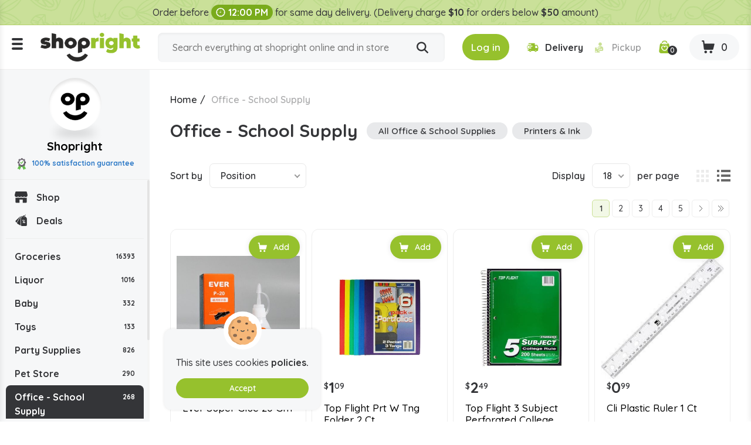

--- FILE ---
content_type: text/html; charset=utf-8
request_url: https://www.shopright.ky/office-school-supply?order=product.name.asc&q=Brand-Bic-Pentel
body_size: 11069
content:
<!DOCTYPE html><html lang="en" dir="ltr" class="html-category-page html-login-page html-registration-page"><head><title>Buy Office and School Products Online in the Cayman Islands | Shopright</title><meta charset="UTF-8"><meta name="description" content="Buy Office and School Products at the lowest prices. Order your favourite Office and School Products from Shopright, the best online supermarket in the Cayman Islands."><meta property="og:description" content="Buy Office and School Products Online in the Cayman Islands | Shopright"><meta name="keywords" content=""><link rel="preconnect" href="https://fonts.googleapis.com"><link rel="preconnect" href="https://fonts.gstatic.com" crossorigin><link rel="stylesheet" href="/css/vbui3lo1oc2xyh5mx21mvq.styles.css?v=vJLtOZRKZLZN2MDmjYdkbAN5UUo"><link rel="stylesheet" href="https://fonts.googleapis.com/css2?family=Quicksand:wght@300;400;500;600;700&amp;display=swap"><link rel="canonical" href="https://www.shopright.ky/office-school-supply"><link rel="shortcut icon" href="/icons/icons_0/favicon.ico"><meta name="robots" content="index,follow"><meta name="generator" content="nopCommerce"><meta name="viewport" content="width=device-width, initial-scale=1.0"><meta property="og:image" content="https://www.shopright.ky/img/facebook_share.png"><meta property="og:type" content="Website"><meta property="og:title" content="Shopright"><meta property="og:url" content="https://www.shopright.ky/"><meta name="monitoring" content="NetcluesMonitoringShopright"><body><noscript><iframe src="https://www.googletagmanager.com/ns.html?id=GTM-WRQR3W" height="0" width="0" style="display:none;visibility:hidden"></iframe></noscript><input name="__RequestVerificationToken" type="hidden" value="CfDJ8BEQAhxCY0lMt-7-w9jz7WUranhsEiOjTpzaimg9kK9nAo39DN7bBoMNsqBWQXM7EBhQb5ryM6EwZCndrsJZMLGwoktTp1i2t9w77kjMY1UHYKTM4WSZ7jiNIsas01bM30l-ni40CuDCCzvCE3rtIGA"><div class="ajax-loading-block-window" style="display:none"></div><div id="dialog-notifications-success" title="Notification" style="display:none"></div><div id="dialog-notifications-error" title="Error" style="display:none"></div><div id="dialog-notifications-warning" title="Warning" style="display:none"></div><div id="bar-notification" class="bar-notification-container" data-close="Close"></div><!--[if lte IE 8]><div style="clear:both;height:59px;text-align:center;position:relative"><a href="http://www.microsoft.com/windows/internet-explorer/default.aspx" target="_blank"> <img src="/Themes/DefaultClean/Content/images/ie_warning.jpg" height="42" width="820" alt="You are using an outdated browser. For a faster, safer browsing experience, upgrade for free today."> </a></div><![endif]--><div class="master-wrapper-page"><div class="loader-h"></div><div class="header"><div class="stripe-note">Order before <b class="time-txt"><i class="icon-clock"></i>12:00 PM</b> for same day delivery. (Delivery charge <b>$10</b> for orders below <b>$50</b> amount)</div><div class="header-bg d-flex align-items-center flex-wrap justify-content-around"><div class="logo"><div class="menu-ico"><span></span> <span></span> <span></span></div><a href="/"> <img alt="Shopright" src="https://www.shopright.ky/images/thumbs/0025037_ShoprightLogo.png"> </a></div><div class="header-middle search-box store-search-box"><form method="get" id="small-search-box-form" class="d-flex flex-wrap" action="/search"><input type="text" class="search-box-text" id="small-searchterms" autocomplete="off" name="q" placeholder="Search everything at shopright online and in store" aria-label="Search store"> <button type="submit" class="button-1 search-box-button" title="Search"><i class="icon-search"></i></button></form></div><div class="header-right"><div class="header-selectors-wrapper"></div><div class="header-links-wrapper"><div class="header-cart"><ul class="d-flex align-items-center"><li class="d-none"><a href="/register?returnUrl=%2Foffice-school-supply%3Forder%3Dproduct.name.asc%26q%3DBrand-Bic-Pentel" class="ico-register">Register</a><li><a id="btnlogin-popup" href="#" title="Login" class="ico-login btn-theme"><i class="icon-login"></i><span>Log in</span></a><div id="login-popup" class="modal auth-popup"><h2 class="title-login">Shopright Login</h2><div class="sm-login d-flex flex-wrap align-items-center"><a class="btn-sm btn-g d-flex align-items-center" href="/Googleauthentication/login?returnurl=%2Foffice-school-supply"> <img src="/images/google.svg" alt="Google"> Login with Google </a></div><b class="or"><span>OR</span></b><div id="user_content"><a id="btncreate_popup" href="#" class="ac">Create an Account</a><form id="LoginForm" method="post" autocomplete="off" action="/Catalog/Category"><div class="frm-grp"><label for="Email">Email Or Membership ID</label> <input type="text" placeholder="Enter Email Or Membership ID" class="frm-control" maxlength="50" data-val="true" data-val-required="Please enter your Email Or Membership ID" id="Email" name="Email"> <span class="field-validation-valid" data-valmsg-for="Email" data-valmsg-replace="true"></span></div><div class="frm-grp"><label for="Password">Password</label><div class="ico-tb tb-toggle"><input placeholder="Enter Password" class="frm-control password" type="password" id="Password" name="Password"> <i class="icon-eye icon-eye-close"></i></div><span class="field-validation-valid" data-valmsg-for="Password" data-valmsg-replace="true"></span></div><div class="forgot d-flex align-items-center justify-content-between"><label class="theme-cb d-flex align-items-center"> </label> <a href="/passwordrecovery">Forgot password?</a></div><button type="button" onclick="CustomerLogin(&#34;/Customer/CustomerLogin&#34;)" class="btn-theme">Sign In</button> <input name="__RequestVerificationToken" type="hidden" value="CfDJ8BEQAhxCY0lMt-7-w9jz7WUranhsEiOjTpzaimg9kK9nAo39DN7bBoMNsqBWQXM7EBhQb5ryM6EwZCndrsJZMLGwoktTp1i2t9w77kjMY1UHYKTM4WSZ7jiNIsas01bM30l-ni40CuDCCzvCE3rtIGA"></form></div></div><div id="create-popup" class="modal auth-popup"><h2 class="title-login">Shopright Register</h2><div class="sm-login d-flex flex-wrap align-items-center"><a class="btn-sm btn-g d-flex align-items-center" href="/Googleauthentication/login?returnurl=%2Foffice-school-supply"> <img src="/images/google.svg" alt="Google"> Login with Google </a></div><b class="or"><span>OR</span></b><div id="register_content"><form id="RegisterForm" autocomplete="off" class="frm-auth" action="/Catalog/Category?returnurl=%2Foffice-school-supply" method="post"><div class="frm-grp"><label>Gender</label><div class="inline-radio d-flex flex-wrap"><label class="theme-rb d-flex align-items-center flex-wrap"> <input type="radio" value="M" id="gender-male" name="Gender"> <span></span><span>Male</span> </label> <label class="theme-rb d-flex align-items-center flex-wrap"> <input type="radio" value="F" id="gender-female" name="Gender"> <span></span><span>Female</span> </label></div></div><div class="frm-grp"><label for="FirstName">First name</label> <span class="required">*</span> <input placeholder="Enter First Name" class="frm-control" maxlength="50" onkeypress="return/[a-zA-Z' ]/i.test(event.key)" autocomplete="off" oncopy="return!1" onpaste="return!1" type="text" data-val="true" data-val-required="Please enter first name" id="FirstName" name="FirstName"> <span class="field-validation-valid" data-valmsg-for="FirstName" data-valmsg-replace="true"></span></div><div class="frm-grp"><label for="LastName">Last name</label> <span class="required">*</span> <input placeholder="Enter Last Name" class="frm-control" maxlength="50" onkeypress="return/[a-zA-Z' ]/i.test(event.key)" autocomplete="off" oncopy="return!1" onpaste="return!1" type="text" data-val="true" data-val-required="Please enter Last Name" id="LastName" name="LastName"> <span class="field-validation-valid" data-valmsg-for="LastName" data-valmsg-replace="true"></span></div><div class="frm-grp"><label for="Email">Email</label><span class="required">*</span> <input placeholder="Enter Email Address" class="frm-control" maxlength="100" type="email" data-val="true" data-val-email="Please enter valid email id" data-val-required="Please enter email id" id="Email" name="Email"> <span class="field-validation-valid" data-valmsg-for="Email" data-valmsg-replace="true"></span></div><div class="frm-grp"><label for="WhatsappNumber">Whatsapp Number</label> <input maxlength="15" onkeypress="return KeycheckOnlyNumeric(event)" placeholder="Enter Whatsapp Number" class="frm-control" oncopy="return!1" onpaste="return!1" type="tel" id="WhatsappNumber" name="WhatsappNumber"> <span class="field-validation-valid" data-valmsg-for="WhatsappNumber" data-valmsg-replace="true"></span></div><div class="frm-grp"><label for="Phone">Phone</label> <input maxlength="20" onkeypress="return KeycheckOnlyNumeric(event)" placeholder="Enter Mobile Number" class="frm-control" oncopy="return!1" onpaste="return!1" type="tel" id="Phone" name="Phone"> <span class="field-validation-valid" data-valmsg-for="Phone" data-valmsg-replace="true"></span></div><div class="frm-grp date-of-birth"><label>Date of birth</label><div class="d-flex flex-wrap align-items-center"><div class="date-picker-wrapper"><select name="DateOfBirthDay"><option value="0">Day<option value="1">1<option value="2">2<option value="3">3<option value="4">4<option value="5">5<option value="6">6<option value="7">7<option value="8">8<option value="9">9<option value="10">10<option value="11">11<option value="12">12<option value="13">13<option value="14">14<option value="15">15<option value="16">16<option value="17">17<option value="18">18<option value="19">19<option value="20">20<option value="21">21<option value="22">22<option value="23">23<option value="24">24<option value="25">25<option value="26">26<option value="27">27<option value="28">28<option value="29">29<option value="30">30<option value="31">31</select><select name="DateOfBirthMonth"><option value="0">Month<option value="1">January<option value="2">February<option value="3">March<option value="4">April<option value="5">May<option value="6">June<option value="7">July<option value="8">August<option value="9">September<option value="10">October<option value="11">November<option value="12">December</select><select name="DateOfBirthYear"><option value="0">Year<option value="2026">2026<option value="2025">2025<option value="2024">2024<option value="2023">2023<option value="2022">2022<option value="2021">2021<option value="2020">2020<option value="2019">2019<option value="2018">2018<option value="2017">2017<option value="2016">2016<option value="2015">2015<option value="2014">2014<option value="2013">2013<option value="2012">2012<option value="2011">2011<option value="2010">2010<option value="2009">2009<option value="2008">2008<option value="2007">2007<option value="2006">2006<option value="2005">2005<option value="2004">2004<option value="2003">2003<option value="2002">2002<option value="2001">2001<option value="2000">2000<option value="1999">1999<option value="1998">1998<option value="1997">1997<option value="1996">1996<option value="1995">1995<option value="1994">1994<option value="1993">1993<option value="1992">1992<option value="1991">1991<option value="1990">1990<option value="1989">1989<option value="1988">1988<option value="1987">1987<option value="1986">1986<option value="1985">1985<option value="1984">1984<option value="1983">1983<option value="1982">1982<option value="1981">1981<option value="1980">1980<option value="1979">1979<option value="1978">1978<option value="1977">1977<option value="1976">1976<option value="1975">1975<option value="1974">1974<option value="1973">1973<option value="1972">1972<option value="1971">1971<option value="1970">1970<option value="1969">1969<option value="1968">1968<option value="1967">1967<option value="1966">1966<option value="1965">1965<option value="1964">1964<option value="1963">1963<option value="1962">1962<option value="1961">1961<option value="1960">1960<option value="1959">1959<option value="1958">1958<option value="1957">1957<option value="1956">1956<option value="1955">1955<option value="1954">1954<option value="1953">1953<option value="1952">1952<option value="1951">1951<option value="1950">1950<option value="1949">1949<option value="1948">1948<option value="1947">1947<option value="1946">1946<option value="1945">1945<option value="1944">1944<option value="1943">1943<option value="1942">1942<option value="1941">1941<option value="1940">1940<option value="1939">1939<option value="1938">1938<option value="1937">1937<option value="1936">1936<option value="1935">1935<option value="1934">1934<option value="1933">1933<option value="1932">1932<option value="1931">1931<option value="1930">1930<option value="1929">1929<option value="1928">1928<option value="1927">1927<option value="1926">1926<option value="1925">1925<option value="1924">1924<option value="1923">1923<option value="1922">1922<option value="1921">1921<option value="1920">1920<option value="1919">1919<option value="1918">1918<option value="1917">1917<option value="1916">1916</select></div><span class="field-validation-valid" data-valmsg-for="DateOfBirthDay" data-valmsg-replace="true"></span> <span class="field-validation-valid" data-valmsg-for="DateOfBirthMonth" data-valmsg-replace="true"></span> <span class="field-validation-valid" data-valmsg-for="DateOfBirthYear" data-valmsg-replace="true"></span></div></div><div class="frm-grp"><label for="Password">Password</label><span class="required">*</span> <input placeholder="Enter Password" class="frm-control" maxlength="20" oncopy="return!1" onpaste="return!1" type="password" data-val="true" data-val-regex="&lt;p>must meet the following rules: &lt;/p>&lt;ul>&lt;li>must have at least 6 characters&lt;/li>&lt;/ul>" data-val-regex-pattern="^.{6,}$" data-val-required="Please enter password" id="Password" name="Password"> <span class="field-validation-valid" data-valmsg-for="Password" data-valmsg-replace="true"></span></div><div class="frm-grp"><label for="ConfirmPassword">Confirm password</label><span class="required">*</span> <input placeholder="Enter Confirm Password" class="frm-control" maxlength="20" oncopy="return!1" onpaste="return!1" type="password" data-val="true" data-val-equalto="The password and confirmation password do not match." data-val-equalto-other="*.Password" data-val-required="Please enter password" id="ConfirmPassword" name="ConfirmPassword"> <span class="field-validation-valid" data-valmsg-for="ConfirmPassword" data-valmsg-replace="true"></span></div><label class="mem-id theme-cb d-flex align-items-center flex-wrap"><input id="chkMembershipID" type="checkbox" onchange="checkboxMembershipID(&#34;/customer/getNewMembershipCardNumber&#34;)"><span></span><span>Agree to get registered for Rewards program, below is your Membership ID</span></label><div class="frm-grp" id="divMembershipID"><label for="MembershipID">Membership ID</label> <input placeholder="Enter Membership ID" class="frm-control" readonly type="text" id="MembershipID" name="MembershipID"> <span class="field-validation-valid" data-valmsg-for="MembershipID" data-valmsg-replace="true"></span></div><button type="button" name="register-button" id="register-button" onclick="CustomerRegister(&#34;/register?returnurl=/office-school-supply&#34;)" class="btn-theme">Register</button> <input name="__RequestVerificationToken" type="hidden" value="CfDJ8BEQAhxCY0lMt-7-w9jz7WUranhsEiOjTpzaimg9kK9nAo39DN7bBoMNsqBWQXM7EBhQb5ryM6EwZCndrsJZMLGwoktTp1i2t9w77kjMY1UHYKTM4WSZ7jiNIsas01bM30l-ni40CuDCCzvCE3rtIGA"></form><blockquote class="note"><b>Note:</b> If you are a member of Spirits.ky no need to make a new registration as you can use the same credentials here.</blockquote></div></div><li class="s-delivery"><span class="del" id="icondelivery" onclick="DeliveryType(&#34;/Customer/DeliveryType&#34;,0)"><i class="icon-delivery"></i><span>Delivery</span></span> <span class="pick disabled" id="iconpickup" onclick="DeliveryType(&#34;/Customer/DeliveryType&#34;,1)"><i class="icon-pickup"></i><span>Pickup</span></span><li class="s-time d-none"><span class="d-flex align-items-center"><i class="icon-clock"></i>Delivery by 10:36am</span><li class="d-none"><a href="/wishlist" class="ico-wishlist"> <span class="wishlist-label">Wishlist</span> <span class="wishlist-qty">0</span> </a><li class="ico-fav"><a href="/wishlist" class="ico-cart"> <span class="cart-qty"><i class="icon-wishlist"></i><span id="wishlist-qty">0</span></span> </a><li id="topcartlink" class="cart"><a href="javascript:" class="ico-cart"> <span class="cart-label d-none">Shopping cart</span> <span class="cart-qty btn-theme"><i class="icon-cart"></i><span id="ShoppingCartQuantity">0</span></span> </a></ul></div><div class="flyout-cart"><div id="flyout-cart"><div class="mini-shopping-cart"><div class="cart-title d-flex flex-wrap align-items-center justify-content-center"><span class="icon-close"></span><h3>Shopright Shopping Cart</h3><b class="loc w-100">We don't ship outside the cayman islands</b></div><div class="cart-t-total d-flex align-items-center flex-wrap"><span class="ico-store"><img src="/images/shopright-ico.png" alt="ShopRight"></span><div class="cart-t-detail"><h2>Shopright</h2><b class="d-time"><span class="icon-ribbon"><span class="path1"></span><span class="path2"></span><span class="path3"></span><span class="path4"></span><span class="path5"></span><span class="path6"></span><span class="path7"></span><span class="path8"></span></span>100% satisfaction Guranteed</b></div><div class="t-price"></div></div><b class="d-time d-flex align-items-center"><i class="icon-delivery"></i>Want free delivery? Add $50 more.</b><div class="no-data-bg d-flex align-items-center justify-content-center"><div class="n-data-wrapper"><img class="img-no-cart" src="../Themes/DefaultClean/Content/images/no-cart-data.svg" alt="Shopright"> <b class="text-center">Your Shopping Cart is empty!</b> <a href="/" class="btn-theme" title="Shop Now">Shop Now</a></div></div></div></div></div></div></div></div><div id="got-everything" class="modal got-eve"><div class="text-center title-popup"><b>Got Everything you need?</b></div><div class="no-data-bg d-flex align-items-center justify-content-center"><div class="n-data-wrapper"><img class="img-no-cart" src="../Themes/DefaultClean/Content/images/no-cart-data.svg" alt="Shopright"> <b class="text-center">empty</b> <a href="/" class="btn-theme" title="Shop Now">Shop Now</a></div></div><div class="btn-checkout d-flex justify-content-center"><button class="btn-theme" title="Continue to Checkout">Continue to Checkout</button></div></div></div><div class="master-wrapper-content"><div class="header-toggle"><div class="scroll-data"><ul class="d-flex flex-wrap del-list"><li><i class="icon-delivery"></i>$0 delivery fee on orders $50+<li><a href="/ourstores"><i class="icon-pickup"></i>Our Stores</a><li><a href="/how-shopright-rewards"><i class="icon-deals"></i>How Shopright Rewards</a></ul><div class="links mob"><div class="store-link"><ul class="left-menu"><li><a href="/"><i class="icon-shop"></i>Shop</a><li><a href="/deals"><i class="icon-deals"></i>Deals</a></ul></div><div class="block-category-navigation"><div class="title title-links">Categories</div><div class="listbox"><ul class="list left-menu"><li class="inactive"><a href="/groceries"> Groceries <b> 16393</b> </a><li class="inactive"><a href="/liquor"> Liquor <b> 1016</b> </a><li class="inactive"><a href="/baby"> Baby <b> 332</b> </a><li class="inactive"><a href="/toys"> Toys <b> 133</b> </a><li class="inactive"><a href="/party-supplies"> Party Supplies <b> 826</b> </a><li class="inactive"><a href="/pet-store"> Pet Store <b> 290</b> </a><li class="active last"><a href="/office-school-supply"> Office - School Supply <b> 268</b> </a><ul class="sublist"><li class="inactive"><a href="/all-office-school-supplies"> All Office &amp; School Supplies <b> 268</b> </a></ul><li class="inactive"><a href="/souvenirs"> Souvenirs <b> 59</b> </a><li class="inactive"><a href="/automobile"> Automobile <b> 71</b> </a><li class="inactive"><a href="/medicine"> Medicine <b> 775</b> </a></ul></div></div><ul></ul><div class="menu-toggle">Categories</div><ul class="top-menu mobile"><li><a href="/careers"><i class="icon-career"></i>Careers</a></ul></div><div class="links"><div class="title-links">My Account</div><ul class="list"><li><a href="/wishlist"><i class="icon-wishlist"></i>Wishlist</a></ul></div><div class="links"><div class="title-links">Our Company</div><ul><li><a href="/shipping-policy"><i class="icon-shipping-policy"></i>Shipping Policy </a><li><a href="/privacy-policy"><i class="icon-privacy-policy"></i>Privacy Policy </a><li><a href="/about-us"><i class="icon-shop"></i>About Us </a><li><a href="/shop-by-category"><i class="icon-shop-by-category"></i>Shop By Category </a><li><a href="/return-refund-policy"><i class="icon-refund"></i>Return & Refund Policy </a><li><a href="/careers"><i class="icon-career"></i>Careers</a><li><a href="/blog"><i class="icon-terms-and-condition"></i>Blog</a><li><a href="/contactus"><i class="icon-phone"></i>Contact Us</a><li><a href="/sitemap"><i class="icon-sitemap"></i>Sitemap</a></ul></div><div class="links"><div class="title-links">Shopright Rewards</div><ul><li><a href="/shopping-rewards-points"><i class="icon-rewards-points"></i>Shopping Rewards Points</a><li><a href="/shopright-rewards"><i class="icon-rewards"></i>Shopright Rewards</a><li><a href="/rewards-terms-and-conditions"><i class="icon-terms-and-condition"></i>Rewards Terms And Conditions</a></ul></div><div class="links"><div class="title-links">Our App</div><ul><li><a href="https://apps.apple.com/us/app/id1470198300"><img src="/images/app-store.svg" alt="Apple Store">App store</a><li><a href="https://play.google.com/store/apps/details?id=com.rewardspoints"><img src="/images/google-play.svg" alt="Google Play Store">Google Play</a></ul></div><div class="s-media"><b>Follow Us</b><ul class="networks"><li class="facebook"><a title="Facebook" href="https://www.facebook.com/shoprightcayman/" target="_blank" rel="noopener noreferrer"><i class="icon-facebook"></i></a><li class="twitter"><a title="Twitter" href="https://x.com/ShopRightCayman" target="_blank" rel="noopener noreferrer"><i class="icon-Twitter-X"></i></a><li class="instagram"><a title="Instagram" href="https://www.instagram.com/shopright_cayman/" target="_blank" rel="noopener noreferrer"><i class="icon-instagram"></i></a></ul></div></div></div><div class="header-fixed"><div class="store-detail"><span class="ico-store"><img src="/images/shopright-ico.png" alt="ShopRight"></span> Shopright <b class="d-block"><span class="icon-ribbon"><span class="path1"></span><span class="path2"></span><span class="path3"></span><span class="path4"></span><span class="path5"></span><span class="path6"></span><span class="path7"></span><span class="path8"></span></span>100% satisfaction guarantee</b></div><div class="scroll-data"><div class="store-link"><ul class="left-menu"><li><a href="/"><i class="icon-shop"></i>Shop</a><li><a href="/deals"><i class="icon-deals"></i>Deals</a></ul></div><div class="block-category-navigation"><div class="title title-links">Categories</div><div class="listbox"><ul class="list left-menu"><li class="inactive"><a href="/groceries"> Groceries <b> 16393</b> </a><li class="inactive"><a href="/liquor"> Liquor <b> 1016</b> </a><li class="inactive"><a href="/baby"> Baby <b> 332</b> </a><li class="inactive"><a href="/toys"> Toys <b> 133</b> </a><li class="inactive"><a href="/party-supplies"> Party Supplies <b> 826</b> </a><li class="inactive"><a href="/pet-store"> Pet Store <b> 290</b> </a><li class="active last"><a href="/office-school-supply"> Office - School Supply <b> 268</b> </a><ul class="sublist"><li class="inactive"><a href="/all-office-school-supplies"> All Office &amp; School Supplies <b> 268</b> </a></ul><li class="inactive"><a href="/souvenirs"> Souvenirs <b> 59</b> </a><li class="inactive"><a href="/automobile"> Automobile <b> 71</b> </a><li class="inactive"><a href="/medicine"> Medicine <b> 775</b> </a></ul></div></div><ul></ul><div class="menu-toggle">Categories</div><ul class="top-menu mobile"><li><a href="/careers"><i class="icon-career"></i>Careers</a></ul></div></div><div class="master-column-wrapper"><div class="breadcrumb"><ul itemscope itemtype="http://schema.org/BreadcrumbList"><li><a href="/" title="Home">Home</a> <span class="delimiter">/</span><li itemprop="itemListElement" itemscope itemtype="http://schema.org/ListItem"><strong class="current-item" itemprop="name">Office - School Supply</strong> <span itemprop="item" itemscope itemtype="http://schema.org/Thing" id="/office-school-supply"> </span><meta itemprop="position" content="1"></ul></div><div class="side-2"><div class="block product-filters"><div class="product-filter product-manufacturer-filter"><div class="filter-title"><strong>Filter by manufacturer</strong></div><div class="filter-content"><ul class="group product-manufacturer-group"><li class="item"><input id="attribute-manufacturer-745" type="checkbox" data-manufacturer-id="745"> <label for="attribute-manufacturer-745"> </label><li class="item"><input id="attribute-manufacturer-818" type="checkbox" data-manufacturer-id="818"> <label for="attribute-manufacturer-818"> 3m </label><li class="item"><input id="attribute-manufacturer-2856" type="checkbox" data-manufacturer-id="2856"> <label for="attribute-manufacturer-2856"> Acme </label><li class="item"><input id="attribute-manufacturer-3147" type="checkbox" data-manufacturer-id="3147"> <label for="attribute-manufacturer-3147"> Adams </label><li class="item"><input id="attribute-manufacturer-2863" type="checkbox" data-manufacturer-id="2863"> <label for="attribute-manufacturer-2863"> Aleene&#x27;s </label><li class="item"><input id="attribute-manufacturer-1426" type="checkbox" data-manufacturer-id="1426"> <label for="attribute-manufacturer-1426"> An American Company </label><li class="item"><input id="attribute-manufacturer-2819" type="checkbox" data-manufacturer-id="2819"> <label for="attribute-manufacturer-2819"> Anker Art </label><li class="item"><input id="attribute-manufacturer-2746" type="checkbox" data-manufacturer-id="2746"> <label for="attribute-manufacturer-2746"> Avery </label><li class="item"><input id="attribute-manufacturer-264" type="checkbox" data-manufacturer-id="264"> <label for="attribute-manufacturer-264"> Avery Dennison </label><li class="item"><input id="attribute-manufacturer-475" type="checkbox" data-manufacturer-id="475"> <label for="attribute-manufacturer-475"> Bazic </label><li class="item"><input id="attribute-manufacturer-139" type="checkbox" data-manufacturer-id="139"> <label for="attribute-manufacturer-139"> Bic </label><li class="item"><input id="attribute-manufacturer-2967" type="checkbox" data-manufacturer-id="2967"> <label for="attribute-manufacturer-2967"> Casio </label><li class="item"><input id="attribute-manufacturer-681" type="checkbox" data-manufacturer-id="681"> <label for="attribute-manufacturer-681"> Charles </label><li class="item"><input id="attribute-manufacturer-2800" type="checkbox" data-manufacturer-id="2800"> <label for="attribute-manufacturer-2800"> Chef Craft </label><li class="item"><input id="attribute-manufacturer-3129" type="checkbox" data-manufacturer-id="3129"> <label for="attribute-manufacturer-3129"> Clear Advantage </label><li class="item"><input id="attribute-manufacturer-2978" type="checkbox" data-manufacturer-id="2978"> <label for="attribute-manufacturer-2978"> Cli </label><li class="item"><input id="attribute-manufacturer-2820" type="checkbox" data-manufacturer-id="2820"> <label for="attribute-manufacturer-2820"> College Ruled </label><li class="item"><input id="attribute-manufacturer-2748" type="checkbox" data-manufacturer-id="2748"> <label for="attribute-manufacturer-2748"> Command </label><li class="item"><input id="attribute-manufacturer-1428" type="checkbox" data-manufacturer-id="1428"> <label for="attribute-manufacturer-1428"> Cousin </label><li class="item"><input id="attribute-manufacturer-2855" type="checkbox" data-manufacturer-id="2855"> <label for="attribute-manufacturer-2855"> Crayola </label><li class="item"><input id="attribute-manufacturer-2816" type="checkbox" data-manufacturer-id="2816"> <label for="attribute-manufacturer-2816"> Creative Color </label><li class="item"><input id="attribute-manufacturer-2783" type="checkbox" data-manufacturer-id="2783"> <label for="attribute-manufacturer-2783"> Disney </label><li class="item"><input id="attribute-manufacturer-2811" type="checkbox" data-manufacturer-id="2811"> <label for="attribute-manufacturer-2811"> Dream Craft </label><li class="item"><input id="attribute-manufacturer-2796" type="checkbox" data-manufacturer-id="2796"> <label for="attribute-manufacturer-2796"> Dynamik </label><li class="item"><input id="attribute-manufacturer-2976" type="checkbox" data-manufacturer-id="2976"> <label for="attribute-manufacturer-2976"> Easy Touch </label><li class="item"><input id="attribute-manufacturer-2854" type="checkbox" data-manufacturer-id="2854"> <label for="attribute-manufacturer-2854"> Eeboo </label><li class="item"><input id="attribute-manufacturer-1012" type="checkbox" data-manufacturer-id="1012"> <label for="attribute-manufacturer-1012"> Elmer&#x27;s </label><li class="item"><input id="attribute-manufacturer-3844" type="checkbox" data-manufacturer-id="3844"> <label for="attribute-manufacturer-3844"> Energel </label><li class="item"><input id="attribute-manufacturer-3957" type="checkbox" data-manufacturer-id="3957"> <label for="attribute-manufacturer-3957"> Ever </label><li class="item"><input id="attribute-manufacturer-3835" type="checkbox" data-manufacturer-id="3835"> <label for="attribute-manufacturer-3835"> Frixion </label><li class="item"><input id="attribute-manufacturer-1490" type="checkbox" data-manufacturer-id="1490"> <label for="attribute-manufacturer-1490"> Gorilla </label><li class="item"><input id="attribute-manufacturer-584" type="checkbox" data-manufacturer-id="584"> <label for="attribute-manufacturer-584"> Hello Kitty </label><li class="item"><input id="attribute-manufacturer-476" type="checkbox" data-manufacturer-id="476"> <label for="attribute-manufacturer-476"> Imperial </label><li class="item"><input id="attribute-manufacturer-1814" type="checkbox" data-manufacturer-id="1814"> <label for="attribute-manufacturer-1814"> International </label><li class="item"><input id="attribute-manufacturer-2963" type="checkbox" data-manufacturer-id="2963"> <label for="attribute-manufacturer-2963"> Jazz </label><li class="item"><input id="attribute-manufacturer-3044" type="checkbox" data-manufacturer-id="3044"> <label for="attribute-manufacturer-3044"> Kid Designs </label><li class="item"><input id="attribute-manufacturer-2853" type="checkbox" data-manufacturer-id="2853"> <label for="attribute-manufacturer-2853"> Leisure Arts </label><li class="item"><input id="attribute-manufacturer-3003" type="checkbox" data-manufacturer-id="3003"> <label for="attribute-manufacturer-3003"> Littlest Pet Shop </label><li class="item"><input id="attribute-manufacturer-2864" type="checkbox" data-manufacturer-id="2864"> <label for="attribute-manufacturer-2864"> Marvel </label><li class="item"><input id="attribute-manufacturer-3284" type="checkbox" data-manufacturer-id="3284"> <label for="attribute-manufacturer-3284"> Multicraft </label><li class="item"><input id="attribute-manufacturer-1165" type="checkbox" data-manufacturer-id="1165"> <label for="attribute-manufacturer-1165"> Munchkin </label><li class="item"><input id="attribute-manufacturer-2960" type="checkbox" data-manufacturer-id="2960"> <label for="attribute-manufacturer-2960"> Mvp </label><li class="item"><input id="attribute-manufacturer-2957" type="checkbox" data-manufacturer-id="2957"> <label for="attribute-manufacturer-2957"> My Little </label><li class="item"><input id="attribute-manufacturer-3619" type="checkbox" data-manufacturer-id="3619"> <label for="attribute-manufacturer-3619"> Office Works </label><li class="item"><input id="attribute-manufacturer-2977" type="checkbox" data-manufacturer-id="2977"> <label for="attribute-manufacturer-2977"> Paper Mate </label><li class="item"><input id="attribute-manufacturer-1906" type="checkbox" data-manufacturer-id="1906"> <label for="attribute-manufacturer-1906"> Peachtree Playthings </label><li class="item"><input id="attribute-manufacturer-3621" type="checkbox" data-manufacturer-id="3621"> <label for="attribute-manufacturer-3621"> Pentel </label><li class="item"><input id="attribute-manufacturer-3622" type="checkbox" data-manufacturer-id="3622"> <label for="attribute-manufacturer-3622"> Pilot </label><li class="item"><input id="attribute-manufacturer-2926" type="checkbox" data-manufacturer-id="2926"> <label for="attribute-manufacturer-2926"> Rg </label><li class="item"><input id="attribute-manufacturer-3842" type="checkbox" data-manufacturer-id="3842"> <label for="attribute-manufacturer-3842"> Sanford </label><li class="item"><input id="attribute-manufacturer-439" type="checkbox" data-manufacturer-id="439"> <label for="attribute-manufacturer-439"> Scotch </label><li class="item"><input id="attribute-manufacturer-3611" type="checkbox" data-manufacturer-id="3611"> <label for="attribute-manufacturer-3611"> Shurtape </label><li class="item"><input id="attribute-manufacturer-1784" type="checkbox" data-manufacturer-id="1784"> <label for="attribute-manufacturer-1784"> Singer </label><li class="item"><input id="attribute-manufacturer-473" type="checkbox" data-manufacturer-id="473"> <label for="attribute-manufacturer-473"> Smart Start </label><li class="item"><input id="attribute-manufacturer-3001" type="checkbox" data-manufacturer-id="3001"> <label for="attribute-manufacturer-3001"> Sofia </label><li class="item"><input id="attribute-manufacturer-3002" type="checkbox" data-manufacturer-id="3002"> <label for="attribute-manufacturer-3002"> Star Wars </label><li class="item"><input id="attribute-manufacturer-1424" type="checkbox" data-manufacturer-id="1424"> <label for="attribute-manufacturer-1424"> Sterling Tools </label><li class="item"><input id="attribute-manufacturer-472" type="checkbox" data-manufacturer-id="472"> <label for="attribute-manufacturer-472"> Studio Art </label><li class="item"><input id="attribute-manufacturer-2861" type="checkbox" data-manufacturer-id="2861"> <label for="attribute-manufacturer-2861"> Studioc </label><li class="item"><input id="attribute-manufacturer-3182" type="checkbox" data-manufacturer-id="3182"> <label for="attribute-manufacturer-3182"> Swingline </label><li class="item"><input id="attribute-manufacturer-1933" type="checkbox" data-manufacturer-id="1933"> <label for="attribute-manufacturer-1933"> Tape It </label><li class="item"><input id="attribute-manufacturer-1500" type="checkbox" data-manufacturer-id="1500"> <label for="attribute-manufacturer-1500"> Top Flight </label><li class="item"><input id="attribute-manufacturer-2782" type="checkbox" data-manufacturer-id="2782"> <label for="attribute-manufacturer-2782"> Yew Stuff </label></ul></div></div></div></div><div class="center-2"><div class="page category-page"><div class="page-title d-flex align-items-center"><h1>Office - School Supply</h1><div class="category-grid sub-category-grid scroll-h"><div class="item-grid"><div class="item-box"><div class="sub-category-item"><h2 class="title"><a href="/all-office-school-supplies" title="Show products in category All Office &amp; School Supplies"> All Office &amp; School Supplies </a></h2><div class="picture"><a href="/all-office-school-supplies" title="Show products in category All Office &amp; School Supplies"> <img alt="Picture for category All Office &amp; School Supplies" src="https://www.shopright.ky/images/thumbs/default-image_450.png" title="Show products in category All Office &amp; School Supplies"> </a></div></div></div><div class="item-box"><div class="sub-category-item"><h2 class="title"><a href="/printers-ink" title="Show products in category Printers &amp; Ink"> Printers &amp; Ink </a></h2><div class="picture"><a href="/printers-ink" title="Show products in category Printers &amp; Ink"> <img alt="Picture for category Printers &amp; Ink" src="https://www.shopright.ky/images/thumbs/default-image_450.png" title="Show products in category Printers &amp; Ink"> </a></div></div></div></div></div></div><div class="page-body"><div class="category-description"><p>Office - School Supply</div><div class="product-selectors"><div class="product-viewmode"><span>View as</span> <a class="viewmode-icon grid selected" data-viewmode="grid" title="Grid" tabindex="0" aria-role="button" href="#">Grid</a> <a class="viewmode-icon list" data-viewmode="list" title="List" tabindex="0" aria-role="button" href="#">List</a></div><div class="product-sorting"><span>Sort by</span> <select aria-label="Select product sort order" id="products-orderby" name="products-orderby"><option selected value="0">Position<option value="5">Name: A to Z<option value="6">Name: Z to A<option value="10">Price: Low to High<option value="11">Price: High to Low<option value="15">Created on</select></div><div class="product-page-size"><span>Display</span> <select aria-label="Select number of products per page" id="products-pagesize" name="products-pagesize"><option value="6">6<option value="12">12<option selected value="18">18</select> <span>per page</span></div></div><div class="products-container"><div class="products-wrapper"><div class="pager"><ul><li class="current-page"><span>1</span><li class="individual-page"><a data-page="2" href="https://www.shopright.ky/office-school-supply?order=product.name.asc&amp;q=Brand-Bic-Pentel&amp;pagenumber=2">2</a><li class="individual-page"><a data-page="3" href="https://www.shopright.ky/office-school-supply?order=product.name.asc&amp;q=Brand-Bic-Pentel&amp;pagenumber=3">3</a><li class="individual-page"><a data-page="4" href="https://www.shopright.ky/office-school-supply?order=product.name.asc&amp;q=Brand-Bic-Pentel&amp;pagenumber=4">4</a><li class="individual-page"><a data-page="5" href="https://www.shopright.ky/office-school-supply?order=product.name.asc&amp;q=Brand-Bic-Pentel&amp;pagenumber=5">5</a><li class="next-page"><a data-page="2" href="https://www.shopright.ky/office-school-supply?order=product.name.asc&amp;q=Brand-Bic-Pentel&amp;pagenumber=2">Next</a><li class="last-page"><a data-page="15" href="https://www.shopright.ky/office-school-supply?order=product.name.asc&amp;q=Brand-Bic-Pentel&amp;pagenumber=15">Last</a></ul></div><div class="product-grid"><div class="item-grid"><div class="item-box" id="ProductBox_30307"><div class="product-item" data-productid="30307"><div class="picture"><a href="javascript:void 0" onclick="return AjaxProduct.productdetails_catalog(&#34;/productdetails/catalog/30307&#34;),!1" title="Show details for Ever Super Glue 20 Gm"><div class="thumbnail_container"><div class="thumbnail"><img src="/images/shopright-loader.gif" alt="Picture of Ever Super Glue 20 Gm" class="owl-lazy" data-src="https://www.shopright.ky/images/thumbs/0028284_ever-super-glue-20-gm_415.jpeg" title="Show details for Ever Super Glue 20 Gm"></div></div></a></div><div class="details"><div class="prices d-flex align-items-center"><div class="main-price"><sup>$</sup> <span class="actual-price">1</span> <sup>49</sup></div></div><h2 class="product-title"><a href="javascript:void 0" onclick="return AjaxProduct.productdetails_catalog(&#34;/productdetails/catalog/30307&#34;),!1"> Ever Super Glue 20 Gm </a></h2><div class="add-info"><div class="cart-button"><div class="button-2 product-box-add-to-cart-button btn-theme addToCart_30307" id="addToCart_30307" onclick="return AjaxCart.addproducttocart_catalog(&#34;/addproducttocart/catalog/30307/1/1/1&#34;),!1"><i class="icon-cart c-hide"></i> <span class="inc">Add to cart</span></div><div class="button-2 product-box-add-to-cart-button btn-theme d-none addToCartMinusPlus_30307" id="addToCartMinusPlus_30307"><i class="icon-trash mi ShoppingCartMinusTrash_30307" style="display:inline" onclick="return AjaxCart.addproducttocart_catalog(&#34;/addproducttocart/catalog/30307/1/1/0&#34;),!1"></i> <input type="text" class="inc ShoppingCartItemsQuantity_30307" value="1" style="display:inline-block" readonly> <i class="icon-plus pl Shoppingplus_30307" style="display:inline" onclick="return AjaxCart.addproducttocart_catalog(&#34;/addproducttocart/catalog/30307/1/1/1&#34;),!1"></i></div></div></div></div></div></div><div class="item-box" id="ProductBox_24883"><div class="product-item" data-productid="24883"><div class="picture"><a href="javascript:void 0" onclick="return AjaxProduct.productdetails_catalog(&#34;/productdetails/catalog/24883&#34;),!1" title="Show details for Top Flight Prt W Tng Folder 2 Ct"><div class="thumbnail_container"><div class="thumbnail"><img src="/images/shopright-loader.gif" alt="Picture of Top Flight Prt W Tng Folder 2 Ct" class="owl-lazy" data-src="https://www.shopright.ky/images/thumbs/0022749_top-flight-prt-w-tng-folder-2-ct_415.jpeg" title="Show details for Top Flight Prt W Tng Folder 2 Ct"></div></div></a></div><div class="details"><div class="prices d-flex align-items-center"><div class="main-price"><sup>$</sup> <span class="actual-price">1</span> <sup>09</sup></div></div><h2 class="product-title"><a href="javascript:void 0" onclick="return AjaxProduct.productdetails_catalog(&#34;/productdetails/catalog/24883&#34;),!1"> Top Flight Prt W Tng Folder 2 Ct </a></h2><div class="add-info"><div class="cart-button"><div class="button-2 product-box-add-to-cart-button btn-theme addToCart_24883" id="addToCart_24883" onclick="return AjaxCart.addproducttocart_catalog(&#34;/addproducttocart/catalog/24883/1/1/1&#34;),!1"><i class="icon-cart c-hide"></i> <span class="inc">Add to cart</span></div><div class="button-2 product-box-add-to-cart-button btn-theme d-none addToCartMinusPlus_24883" id="addToCartMinusPlus_24883"><i class="icon-trash mi ShoppingCartMinusTrash_24883" style="display:inline" onclick="return AjaxCart.addproducttocart_catalog(&#34;/addproducttocart/catalog/24883/1/1/0&#34;),!1"></i> <input type="text" class="inc ShoppingCartItemsQuantity_24883" value="1" style="display:inline-block" readonly> <i class="icon-plus pl Shoppingplus_24883" style="display:inline" onclick="return AjaxCart.addproducttocart_catalog(&#34;/addproducttocart/catalog/24883/1/1/1&#34;),!1"></i></div></div></div></div></div></div><div class="item-box" id="ProductBox_22750"><div class="product-item" data-productid="22750"><div class="picture"><a href="javascript:void 0" onclick="return AjaxProduct.productdetails_catalog(&#34;/productdetails/catalog/22750&#34;),!1" title="Show details for Top Flight 3 Subject Perforated College Rule Asst Colors 120 Ct"><div class="thumbnail_container"><div class="thumbnail"><img src="/images/shopright-loader.gif" alt="Picture of Top Flight 3 Subject Perforated College Rule Asst Colors 120 Ct" class="owl-lazy" data-src="https://www.shopright.ky/images/thumbs/0020913_top-flight-3-subject-perforated-college-rule-asst-colors-120-ct_415.jpeg" title="Show details for Top Flight 3 Subject Perforated College Rule Asst Colors 120 Ct"></div></div></a></div><div class="details"><div class="prices d-flex align-items-center"><div class="main-price"><sup>$</sup> <span class="actual-price">2</span> <sup>49</sup></div></div><h2 class="product-title"><a href="javascript:void 0" onclick="return AjaxProduct.productdetails_catalog(&#34;/productdetails/catalog/22750&#34;),!1"> Top Flight 3 Subject Perforated College Rule Asst Colors 120 Ct </a></h2><div class="add-info"><div class="cart-button"><div class="button-2 product-box-add-to-cart-button btn-theme addToCart_22750" id="addToCart_22750" onclick="return AjaxCart.addproducttocart_catalog(&#34;/addproducttocart/catalog/22750/1/1/1&#34;),!1"><i class="icon-cart c-hide"></i> <span class="inc">Add to cart</span></div><div class="button-2 product-box-add-to-cart-button btn-theme d-none addToCartMinusPlus_22750" id="addToCartMinusPlus_22750"><i class="icon-trash mi ShoppingCartMinusTrash_22750" style="display:inline" onclick="return AjaxCart.addproducttocart_catalog(&#34;/addproducttocart/catalog/22750/1/1/0&#34;),!1"></i> <input type="text" class="inc ShoppingCartItemsQuantity_22750" value="1" style="display:inline-block" readonly> <i class="icon-plus pl Shoppingplus_22750" style="display:inline" onclick="return AjaxCart.addproducttocart_catalog(&#34;/addproducttocart/catalog/22750/1/1/1&#34;),!1"></i></div></div></div></div></div></div><div class="item-box" id="ProductBox_31347"><div class="product-item" data-productid="31347"><div class="picture"><a href="javascript:void 0" onclick="return AjaxProduct.productdetails_catalog(&#34;/productdetails/catalog/31347&#34;),!1" title="Show details for Cli Plastic Ruler 1 Ct"><div class="thumbnail_container"><div class="thumbnail"><img src="/images/shopright-loader.gif" alt="Picture of Cli Plastic Ruler 1 Ct" class="owl-lazy" data-src="https://www.shopright.ky/images/thumbs/0028437_cli-plastic-ruler-1-ct_415.jpeg" title="Show details for Cli Plastic Ruler 1 Ct"></div></div></a></div><div class="details"><div class="prices d-flex align-items-center"><div class="main-price"><sup>$</sup> <span class="actual-price">0</span> <sup>99</sup></div></div><h2 class="product-title"><a href="javascript:void 0" onclick="return AjaxProduct.productdetails_catalog(&#34;/productdetails/catalog/31347&#34;),!1"> Cli Plastic Ruler 1 Ct </a></h2><div class="add-info"><div class="cart-button"><div class="button-2 product-box-add-to-cart-button btn-theme addToCart_31347" id="addToCart_31347" onclick="return AjaxCart.addproducttocart_catalog(&#34;/addproducttocart/catalog/31347/1/1/1&#34;),!1"><i class="icon-cart c-hide"></i> <span class="inc">Add to cart</span></div><div class="button-2 product-box-add-to-cart-button btn-theme d-none addToCartMinusPlus_31347" id="addToCartMinusPlus_31347"><i class="icon-trash mi ShoppingCartMinusTrash_31347" style="display:inline" onclick="return AjaxCart.addproducttocart_catalog(&#34;/addproducttocart/catalog/31347/1/1/0&#34;),!1"></i> <input type="text" class="inc ShoppingCartItemsQuantity_31347" value="1" style="display:inline-block" readonly> <i class="icon-plus pl Shoppingplus_31347" style="display:inline" onclick="return AjaxCart.addproducttocart_catalog(&#34;/addproducttocart/catalog/31347/1/1/1&#34;),!1"></i></div></div></div></div></div></div><div class="item-box" id="ProductBox_24884"><div class="product-item" data-productid="24884"><div class="picture"><a href="javascript:void 0" onclick="return AjaxProduct.productdetails_catalog(&#34;/productdetails/catalog/24884&#34;),!1" title="Show details for Top Flight Standard Wide Rule File Paper 150 Ct"><div class="thumbnail_container"><div class="thumbnail"><img src="/images/shopright-loader.gif" alt="Picture of Top Flight Standard Wide Rule File Paper 150 Ct" class="owl-lazy" data-src="https://www.shopright.ky/images/thumbs/0022750_top-flight-standard-wide-rule-file-paper-150-ct_415.jpeg" title="Show details for Top Flight Standard Wide Rule File Paper 150 Ct"></div></div></a></div><div class="details"><div class="prices d-flex align-items-center"><div class="main-price"><sup>$</sup> <span class="actual-price">2</span> <sup>99</sup></div></div><h2 class="product-title"><a href="javascript:void 0" onclick="return AjaxProduct.productdetails_catalog(&#34;/productdetails/catalog/24884&#34;),!1"> Top Flight Standard Wide Rule File Paper 150 Ct </a></h2><div class="add-info"><div class="cart-button"><div class="button-2 product-box-add-to-cart-button btn-theme addToCart_24884" id="addToCart_24884" onclick="return AjaxCart.addproducttocart_catalog(&#34;/addproducttocart/catalog/24884/1/1/1&#34;),!1"><i class="icon-cart c-hide"></i> <span class="inc">Add to cart</span></div><div class="button-2 product-box-add-to-cart-button btn-theme d-none addToCartMinusPlus_24884" id="addToCartMinusPlus_24884"><i class="icon-trash mi ShoppingCartMinusTrash_24884" style="display:inline" onclick="return AjaxCart.addproducttocart_catalog(&#34;/addproducttocart/catalog/24884/1/1/0&#34;),!1"></i> <input type="text" class="inc ShoppingCartItemsQuantity_24884" value="1" style="display:inline-block" readonly> <i class="icon-plus pl Shoppingplus_24884" style="display:inline" onclick="return AjaxCart.addproducttocart_catalog(&#34;/addproducttocart/catalog/24884/1/1/1&#34;),!1"></i></div></div></div></div></div></div><div class="item-box" id="ProductBox_24891"><div class="product-item" data-productid="24891"><div class="picture"><a href="javascript:void 0" onclick="return AjaxProduct.productdetails_catalog(&#34;/productdetails/catalog/24891&#34;),!1" title="Show details for Avery Work Save Divider 5 Ct"><div class="thumbnail_container"><div class="thumbnail"><img src="/images/shopright-loader.gif" alt="Picture of Avery Work Save Divider 5 Ct" class="owl-lazy" data-src="https://www.shopright.ky/images/thumbs/0022756_avery-work-save-divider-5-ct_415.jpeg" title="Show details for Avery Work Save Divider 5 Ct"></div></div></a></div><div class="details"><div class="prices d-flex align-items-center"><div class="main-price"><sup>$</sup> <span class="actual-price">1</span> <sup>49</sup></div></div><h2 class="product-title"><a href="javascript:void 0" onclick="return AjaxProduct.productdetails_catalog(&#34;/productdetails/catalog/24891&#34;),!1"> Avery Work Save Divider 5 Ct </a></h2><div class="add-info"><div class="cart-button"><div class="button-2 product-box-add-to-cart-button btn-theme addToCart_24891" id="addToCart_24891" onclick="return AjaxCart.addproducttocart_catalog(&#34;/addproducttocart/catalog/24891/1/1/1&#34;),!1"><i class="icon-cart c-hide"></i> <span class="inc">Add to cart</span></div><div class="button-2 product-box-add-to-cart-button btn-theme d-none addToCartMinusPlus_24891" id="addToCartMinusPlus_24891"><i class="icon-trash mi ShoppingCartMinusTrash_24891" style="display:inline" onclick="return AjaxCart.addproducttocart_catalog(&#34;/addproducttocart/catalog/24891/1/1/0&#34;),!1"></i> <input type="text" class="inc ShoppingCartItemsQuantity_24891" value="1" style="display:inline-block" readonly> <i class="icon-plus pl Shoppingplus_24891" style="display:inline" onclick="return AjaxCart.addproducttocart_catalog(&#34;/addproducttocart/catalog/24891/1/1/1&#34;),!1"></i></div></div></div></div></div></div><div class="item-box" id="ProductBox_24885"><div class="product-item" data-productid="24885"><div class="picture"><a href="javascript:void 0" onclick="return AjaxProduct.productdetails_catalog(&#34;/productdetails/catalog/24885&#34;),!1" title="Show details for Top Flight Standard College Rule Filer Paper 150 Ct"><div class="thumbnail_container"><div class="thumbnail"><img src="/images/shopright-loader.gif" alt="Picture of Top Flight Standard College Rule Filer Paper 150 Ct" class="owl-lazy" data-src="https://www.shopright.ky/images/thumbs/0022751_top-flight-standard-college-rule-filer-paper-150-ct_415.jpeg" title="Show details for Top Flight Standard College Rule Filer Paper 150 Ct"></div></div></a></div><div class="details"><div class="prices d-flex align-items-center"><div class="main-price"><sup>$</sup> <span class="actual-price">2</span> <sup>99</sup></div></div><h2 class="product-title"><a href="javascript:void 0" onclick="return AjaxProduct.productdetails_catalog(&#34;/productdetails/catalog/24885&#34;),!1"> Top Flight Standard College Rule Filer Paper 150 Ct </a></h2><div class="add-info"><div class="cart-button"><div class="button-2 product-box-add-to-cart-button btn-theme addToCart_24885" id="addToCart_24885" onclick="return AjaxCart.addproducttocart_catalog(&#34;/addproducttocart/catalog/24885/1/1/1&#34;),!1"><i class="icon-cart c-hide"></i> <span class="inc">Add to cart</span></div><div class="button-2 product-box-add-to-cart-button btn-theme d-none addToCartMinusPlus_24885" id="addToCartMinusPlus_24885"><i class="icon-trash mi ShoppingCartMinusTrash_24885" style="display:inline" onclick="return AjaxCart.addproducttocart_catalog(&#34;/addproducttocart/catalog/24885/1/1/0&#34;),!1"></i> <input type="text" class="inc ShoppingCartItemsQuantity_24885" value="1" style="display:inline-block" readonly> <i class="icon-plus pl Shoppingplus_24885" style="display:inline" onclick="return AjaxCart.addproducttocart_catalog(&#34;/addproducttocart/catalog/24885/1/1/1&#34;),!1"></i></div></div></div></div></div></div><div class="item-box" id="ProductBox_24894"><div class="product-item" data-productid="24894"><div class="picture"><a href="javascript:void 0" onclick="return AjaxProduct.productdetails_catalog(&#34;/productdetails/catalog/24894&#34;),!1" title="Show details for Avery Insertable Pocket Tab Dividers 5 Ct"><div class="thumbnail_container"><div class="thumbnail"><img src="/images/shopright-loader.gif" alt="Picture of Avery Insertable Pocket Tab Dividers 5 Ct" class="owl-lazy" data-src="https://www.shopright.ky/images/thumbs/0022759_avery-insertable-pocket-tab-dividers-5-ct_415.jpeg" title="Show details for Avery Insertable Pocket Tab Dividers 5 Ct"></div></div></a></div><div class="details"><div class="prices d-flex align-items-center"><div class="main-price"><sup>$</sup> <span class="actual-price">3</span> <sup>39</sup></div></div><h2 class="product-title"><a href="javascript:void 0" onclick="return AjaxProduct.productdetails_catalog(&#34;/productdetails/catalog/24894&#34;),!1"> Avery Insertable Pocket Tab Dividers 5 Ct </a></h2><div class="add-info"><div class="cart-button"><div class="button-2 product-box-add-to-cart-button btn-theme addToCart_24894" id="addToCart_24894" onclick="return AjaxCart.addproducttocart_catalog(&#34;/addproducttocart/catalog/24894/1/1/1&#34;),!1"><i class="icon-cart c-hide"></i> <span class="inc">Add to cart</span></div><div class="button-2 product-box-add-to-cart-button btn-theme d-none addToCartMinusPlus_24894" id="addToCartMinusPlus_24894"><i class="icon-trash mi ShoppingCartMinusTrash_24894" style="display:inline" onclick="return AjaxCart.addproducttocart_catalog(&#34;/addproducttocart/catalog/24894/1/1/0&#34;),!1"></i> <input type="text" class="inc ShoppingCartItemsQuantity_24894" value="1" style="display:inline-block" readonly> <i class="icon-plus pl Shoppingplus_24894" style="display:inline" onclick="return AjaxCart.addproducttocart_catalog(&#34;/addproducttocart/catalog/24894/1/1/1&#34;),!1"></i></div></div></div></div></div></div><div class="item-box" id="ProductBox_25723"><div class="product-item" data-productid="25723"><div class="picture"><a href="javascript:void 0" onclick="return AjaxProduct.productdetails_catalog(&#34;/productdetails/catalog/25723&#34;),!1" title="Show details for  Xmas Sticker Book 1 Ct"><div class="thumbnail_container"><div class="thumbnail"><img src="/images/shopright-loader.gif" alt="Picture of  Xmas Sticker Book 1 Ct" class="owl-lazy" data-src="https://www.shopright.ky/images/thumbs/0023446_xmas-sticker-book-1-ct_415.jpeg" title="Show details for  Xmas Sticker Book 1 Ct"></div></div></a></div><div class="details"><div class="prices d-flex align-items-center"><div class="main-price"><sup>$</sup> <span class="actual-price">2</span> <sup>49</sup></div></div><h2 class="product-title"><a href="javascript:void 0" onclick="return AjaxProduct.productdetails_catalog(&#34;/productdetails/catalog/25723&#34;),!1"> Xmas Sticker Book 1 Ct </a></h2><div class="add-info"><div class="cart-button"><div class="button-2 product-box-add-to-cart-button btn-theme addToCart_25723" id="addToCart_25723" onclick="return AjaxCart.addproducttocart_catalog(&#34;/addproducttocart/catalog/25723/1/1/1&#34;),!1"><i class="icon-cart c-hide"></i> <span class="inc">Add to cart</span></div><div class="button-2 product-box-add-to-cart-button btn-theme d-none addToCartMinusPlus_25723" id="addToCartMinusPlus_25723"><i class="icon-trash mi ShoppingCartMinusTrash_25723" style="display:inline" onclick="return AjaxCart.addproducttocart_catalog(&#34;/addproducttocart/catalog/25723/1/1/0&#34;),!1"></i> <input type="text" class="inc ShoppingCartItemsQuantity_25723" value="1" style="display:inline-block" readonly> <i class="icon-plus pl Shoppingplus_25723" style="display:inline" onclick="return AjaxCart.addproducttocart_catalog(&#34;/addproducttocart/catalog/25723/1/1/1&#34;),!1"></i></div></div></div></div></div></div><div class="item-box" id="ProductBox_22845"><div class="product-item" data-productid="22845"><div class="picture"><a href="javascript:void 0" onclick="return AjaxProduct.productdetails_catalog(&#34;/productdetails/catalog/22845&#34;),!1" title="Show details for Avery 2pk Glue Stick 0.26 Oz"><div class="thumbnail_container"><div class="thumbnail"><img src="/images/shopright-loader.gif" alt="Picture of Avery 2pk Glue Stick 0.26 Oz" class="owl-lazy" data-src="https://www.shopright.ky/images/thumbs/0020995_avery-2pk-glue-stick-026-oz_415.jpeg" title="Show details for Avery 2pk Glue Stick 0.26 Oz"></div></div></a></div><div class="details"><div class="prices d-flex align-items-center"><div class="main-price"><sup>$</sup> <span class="actual-price">1</span> <sup>79</sup></div></div><h2 class="product-title"><a href="javascript:void 0" onclick="return AjaxProduct.productdetails_catalog(&#34;/productdetails/catalog/22845&#34;),!1"> Avery 2pk Glue Stick 0.26 Oz </a></h2><div class="add-info"><div class="cart-button"><div class="button-2 product-box-add-to-cart-button btn-theme addToCart_22845" id="addToCart_22845" onclick="return AjaxCart.addproducttocart_catalog(&#34;/addproducttocart/catalog/22845/1/1/1&#34;),!1"><i class="icon-cart c-hide"></i> <span class="inc">Add to cart</span></div><div class="button-2 product-box-add-to-cart-button btn-theme d-none addToCartMinusPlus_22845" id="addToCartMinusPlus_22845"><i class="icon-trash mi ShoppingCartMinusTrash_22845" style="display:inline" onclick="return AjaxCart.addproducttocart_catalog(&#34;/addproducttocart/catalog/22845/1/1/0&#34;),!1"></i> <input type="text" class="inc ShoppingCartItemsQuantity_22845" value="1" style="display:inline-block" readonly> <i class="icon-plus pl Shoppingplus_22845" style="display:inline" onclick="return AjaxCart.addproducttocart_catalog(&#34;/addproducttocart/catalog/22845/1/1/1&#34;),!1"></i></div></div></div></div></div></div><div class="item-box" id="ProductBox_22740"><div class="product-item" data-productid="22740"><div class="picture"><a href="javascript:void 0" onclick="return AjaxProduct.productdetails_catalog(&#34;/productdetails/catalog/22740&#34;),!1" title="Show details for Top Flight 1 Subject Perforated Wide Rule Asst Colors 70 Ct"><div class="thumbnail_container"><div class="thumbnail"><img src="/images/shopright-loader.gif" alt="Picture of Top Flight 1 Subject Perforated Wide Rule Asst Colors 70 Ct" class="owl-lazy" data-src="https://www.shopright.ky/images/thumbs/0020904_top-flight-1-subject-perforated-wide-rule-asst-colors-70-ct_415.jpeg" title="Show details for Top Flight 1 Subject Perforated Wide Rule Asst Colors 70 Ct"></div></div></a></div><div class="details"><div class="prices d-flex align-items-center"><div class="main-price"><sup>$</sup> <span class="actual-price">1</span> <sup>99</sup></div></div><h2 class="product-title"><a href="javascript:void 0" onclick="return AjaxProduct.productdetails_catalog(&#34;/productdetails/catalog/22740&#34;),!1"> Top Flight 1 Subject Perforated Wide Rule Asst Colors 70 Ct </a></h2><div class="add-info"><div class="cart-button"><div class="button-2 product-box-add-to-cart-button btn-theme addToCart_22740" id="addToCart_22740" onclick="return AjaxCart.addproducttocart_catalog(&#34;/addproducttocart/catalog/22740/1/1/1&#34;),!1"><i class="icon-cart c-hide"></i> <span class="inc">Add to cart</span></div><div class="button-2 product-box-add-to-cart-button btn-theme d-none addToCartMinusPlus_22740" id="addToCartMinusPlus_22740"><i class="icon-trash mi ShoppingCartMinusTrash_22740" style="display:inline" onclick="return AjaxCart.addproducttocart_catalog(&#34;/addproducttocart/catalog/22740/1/1/0&#34;),!1"></i> <input type="text" class="inc ShoppingCartItemsQuantity_22740" value="1" style="display:inline-block" readonly> <i class="icon-plus pl Shoppingplus_22740" style="display:inline" onclick="return AjaxCart.addproducttocart_catalog(&#34;/addproducttocart/catalog/22740/1/1/1&#34;),!1"></i></div></div></div></div></div></div><div class="item-box" id="ProductBox_19264"><div class="product-item" data-productid="19264"><div class="picture"><a href="javascript:void 0" onclick="return AjaxProduct.productdetails_catalog(&#34;/productdetails/catalog/19264&#34;),!1" title="Show details for Clear Advantage Mini Stapler Kit 1 Pc"><div class="thumbnail_container"><div class="thumbnail"><img src="/images/shopright-loader.gif" alt="Picture of Clear Advantage Mini Stapler Kit 1 Pc" class="owl-lazy" data-src="https://www.shopright.ky/images/thumbs/0018030_clear-advantage-mini-stapler-kit-1-pc_415.jpeg" title="Show details for Clear Advantage Mini Stapler Kit 1 Pc"></div></div></a></div><div class="details"><div class="prices d-flex align-items-center"><div class="main-price"><sup>$</sup> <span class="actual-price">4</span> <sup>29</sup></div></div><h2 class="product-title"><a href="javascript:void 0" onclick="return AjaxProduct.productdetails_catalog(&#34;/productdetails/catalog/19264&#34;),!1"> Clear Advantage Mini Stapler Kit 1 Pc </a></h2><div class="add-info"><div class="cart-button"><div class="button-2 product-box-add-to-cart-button btn-theme addToCart_19264" id="addToCart_19264" onclick="return AjaxCart.addproducttocart_catalog(&#34;/addproducttocart/catalog/19264/1/1/1&#34;),!1"><i class="icon-cart c-hide"></i> <span class="inc">Add to cart</span></div><div class="button-2 product-box-add-to-cart-button btn-theme d-none addToCartMinusPlus_19264" id="addToCartMinusPlus_19264"><i class="icon-trash mi ShoppingCartMinusTrash_19264" style="display:inline" onclick="return AjaxCart.addproducttocart_catalog(&#34;/addproducttocart/catalog/19264/1/1/0&#34;),!1"></i> <input type="text" class="inc ShoppingCartItemsQuantity_19264" value="1" style="display:inline-block" readonly> <i class="icon-plus pl Shoppingplus_19264" style="display:inline" onclick="return AjaxCart.addproducttocart_catalog(&#34;/addproducttocart/catalog/19264/1/1/1&#34;),!1"></i></div></div></div></div></div></div><div class="item-box" id="ProductBox_18520"><div class="product-item" data-productid="18520"><div class="picture"><a href="javascript:void 0" onclick="return AjaxProduct.productdetails_catalog(&#34;/productdetails/catalog/18520&#34;),!1" title="Show details for Easy Touch Retractable Pilot Black Pen 2 Ct"><div class="thumbnail_container"><div class="thumbnail"><img src="/images/shopright-loader.gif" alt="Picture of Easy Touch Retractable Pilot Black Pen 2 Ct" class="owl-lazy" data-src="https://www.shopright.ky/images/thumbs/0017336_easy-touch-retractable-pilot-black-pen-2-ct_415.jpeg" title="Show details for Easy Touch Retractable Pilot Black Pen 2 Ct"></div></div></a></div><div class="details"><div class="prices d-flex align-items-center"><div class="main-price"><sup>$</sup> <span class="actual-price">2</span> <sup>99</sup></div></div><h2 class="product-title"><a href="javascript:void 0" onclick="return AjaxProduct.productdetails_catalog(&#34;/productdetails/catalog/18520&#34;),!1"> Easy Touch Retractable Pilot Black Pen 2 Ct </a></h2><div class="add-info"><div class="cart-button"><div class="button-2 product-box-add-to-cart-button btn-theme addToCart_18520" id="addToCart_18520" onclick="return AjaxCart.addproducttocart_catalog(&#34;/addproducttocart/catalog/18520/1/1/1&#34;),!1"><i class="icon-cart c-hide"></i> <span class="inc">Add to cart</span></div><div class="button-2 product-box-add-to-cart-button btn-theme d-none addToCartMinusPlus_18520" id="addToCartMinusPlus_18520"><i class="icon-trash mi ShoppingCartMinusTrash_18520" style="display:inline" onclick="return AjaxCart.addproducttocart_catalog(&#34;/addproducttocart/catalog/18520/1/1/0&#34;),!1"></i> <input type="text" class="inc ShoppingCartItemsQuantity_18520" value="1" style="display:inline-block" readonly> <i class="icon-plus pl Shoppingplus_18520" style="display:inline" onclick="return AjaxCart.addproducttocart_catalog(&#34;/addproducttocart/catalog/18520/1/1/1&#34;),!1"></i></div></div></div></div></div></div><div class="item-box" id="ProductBox_22757"><div class="product-item" data-productid="22757"><div class="picture"><a href="javascript:void 0" onclick="return AjaxProduct.productdetails_catalog(&#34;/productdetails/catalog/22757&#34;),!1" title="Show details for Top Flight 1 Subject Perforated College Rule Asst Colors 1 Ct"><div class="thumbnail_container"><div class="thumbnail"><img src="/images/shopright-loader.gif" alt="Picture of Top Flight 1 Subject Perforated College Rule Asst Colors 1 Ct" class="owl-lazy" data-src="https://www.shopright.ky/images/thumbs/0020919_top-flight-1-subject-perforated-college-rule-asst-colros-1-ct_415.jpeg" title="Show details for Top Flight 1 Subject Perforated College Rule Asst Colors 1 Ct"></div></div></a></div><div class="details"><div class="prices d-flex align-items-center"><div class="main-price"><sup>$</sup> <span class="actual-price">1</span> <sup>99</sup></div></div><h2 class="product-title"><a href="javascript:void 0" onclick="return AjaxProduct.productdetails_catalog(&#34;/productdetails/catalog/22757&#34;),!1"> Top Flight 1 Subject Perforated College Rule Asst Colors 1 Ct </a></h2><div class="add-info"><div class="cart-button"><div class="button-2 product-box-add-to-cart-button btn-theme addToCart_22757" id="addToCart_22757" onclick="return AjaxCart.addproducttocart_catalog(&#34;/addproducttocart/catalog/22757/1/1/1&#34;),!1"><i class="icon-cart c-hide"></i> <span class="inc">Add to cart</span></div><div class="button-2 product-box-add-to-cart-button btn-theme d-none addToCartMinusPlus_22757" id="addToCartMinusPlus_22757"><i class="icon-trash mi ShoppingCartMinusTrash_22757" style="display:inline" onclick="return AjaxCart.addproducttocart_catalog(&#34;/addproducttocart/catalog/22757/1/1/0&#34;),!1"></i> <input type="text" class="inc ShoppingCartItemsQuantity_22757" value="1" style="display:inline-block" readonly> <i class="icon-plus pl Shoppingplus_22757" style="display:inline" onclick="return AjaxCart.addproducttocart_catalog(&#34;/addproducttocart/catalog/22757/1/1/1&#34;),!1"></i></div></div></div></div></div></div><div class="item-box" id="ProductBox_16837"><div class="product-item" data-productid="16837"><div class="picture"><a href="javascript:void 0" onclick="return AjaxProduct.productdetails_catalog(&#34;/productdetails/catalog/16837&#34;),!1" title="Show details for Avery Lamination Sheet 2 Pc"><div class="thumbnail_container"><div class="thumbnail"><img src="/images/shopright-loader.gif" alt="Picture of Avery Lamination Sheet 2 Pc" class="owl-lazy" data-src="https://www.shopright.ky/images/thumbs/0015762_avery-lamination-sheet-2-pc_415.jpeg" title="Show details for Avery Lamination Sheet 2 Pc"></div></div></a></div><div class="details"><div class="prices d-flex align-items-center"><div class="main-price"><sup>$</sup> <span class="actual-price">2</span> <sup>99</sup></div></div><h2 class="product-title"><a href="javascript:void 0" onclick="return AjaxProduct.productdetails_catalog(&#34;/productdetails/catalog/16837&#34;),!1"> Avery Lamination Sheet 2 Pc </a></h2><div class="add-info"><div class="cart-button"><div class="button-2 product-box-add-to-cart-button btn-theme addToCart_16837" id="addToCart_16837" onclick="return AjaxCart.addproducttocart_catalog(&#34;/addproducttocart/catalog/16837/1/1/1&#34;),!1"><i class="icon-cart c-hide"></i> <span class="inc">Add to cart</span></div><div class="button-2 product-box-add-to-cart-button btn-theme d-none addToCartMinusPlus_16837" id="addToCartMinusPlus_16837"><i class="icon-trash mi ShoppingCartMinusTrash_16837" style="display:inline" onclick="return AjaxCart.addproducttocart_catalog(&#34;/addproducttocart/catalog/16837/1/1/0&#34;),!1"></i> <input type="text" class="inc ShoppingCartItemsQuantity_16837" value="1" style="display:inline-block" readonly> <i class="icon-plus pl Shoppingplus_16837" style="display:inline" onclick="return AjaxCart.addproducttocart_catalog(&#34;/addproducttocart/catalog/16837/1/1/1&#34;),!1"></i></div></div></div></div></div></div><div class="item-box" id="ProductBox_22669"><div class="product-item" data-productid="22669"><div class="picture"><a href="javascript:void 0" onclick="return AjaxProduct.productdetails_catalog(&#34;/productdetails/catalog/22669&#34;),!1" title="Show details for Avery Big Tab Plastic Dividers 8 Ct"><div class="thumbnail_container"><div class="thumbnail"><img src="/images/shopright-loader.gif" alt="Picture of Avery Big Tab Plastic Dividers 8 Ct" class="owl-lazy" data-src="https://www.shopright.ky/images/thumbs/0020839_avery-big-tab-plastic-dividers-8-ct_415.jpeg" title="Show details for Avery Big Tab Plastic Dividers 8 Ct"></div></div></a></div><div class="details"><div class="prices d-flex align-items-center"><div class="main-price"><sup>$</sup> <span class="actual-price">3</span> <sup>49</sup></div></div><h2 class="product-title"><a href="javascript:void 0" onclick="return AjaxProduct.productdetails_catalog(&#34;/productdetails/catalog/22669&#34;),!1"> Avery Big Tab Plastic Dividers 8 Ct </a></h2><div class="add-info"><div class="cart-button"><div class="button-2 product-box-add-to-cart-button btn-theme addToCart_22669" id="addToCart_22669" onclick="return AjaxCart.addproducttocart_catalog(&#34;/addproducttocart/catalog/22669/1/1/1&#34;),!1"><i class="icon-cart c-hide"></i> <span class="inc">Add to cart</span></div><div class="button-2 product-box-add-to-cart-button btn-theme d-none addToCartMinusPlus_22669" id="addToCartMinusPlus_22669"><i class="icon-trash mi ShoppingCartMinusTrash_22669" style="display:inline" onclick="return AjaxCart.addproducttocart_catalog(&#34;/addproducttocart/catalog/22669/1/1/0&#34;),!1"></i> <input type="text" class="inc ShoppingCartItemsQuantity_22669" value="1" style="display:inline-block" readonly> <i class="icon-plus pl Shoppingplus_22669" style="display:inline" onclick="return AjaxCart.addproducttocart_catalog(&#34;/addproducttocart/catalog/22669/1/1/1&#34;),!1"></i></div></div></div></div></div></div><div class="item-box" id="ProductBox_17398"><div class="product-item" data-productid="17398"><div class="picture"><a href="javascript:void 0" onclick="return AjaxProduct.productdetails_catalog(&#34;/productdetails/catalog/17398&#34;),!1" title="Show details for Leisure Arts Going Places Adult Coloring Book 1 Pc"><div class="thumbnail_container"><div class="thumbnail"><img src="/images/shopright-loader.gif" alt="Picture of Leisure Arts Going Places Adult Coloring Book 1 Pc" class="owl-lazy" data-src="https://www.shopright.ky/images/thumbs/0016305_leisure-arts-going-places-adult-coloring-book-1-pc_415.jpeg" title="Show details for Leisure Arts Going Places Adult Coloring Book 1 Pc"></div></div></a></div><div class="details"><div class="prices d-flex align-items-center"><div class="main-price"><sup>$</sup> <span class="actual-price">1</span> <sup>99</sup></div></div><h2 class="product-title"><a href="javascript:void 0" onclick="return AjaxProduct.productdetails_catalog(&#34;/productdetails/catalog/17398&#34;),!1"> Leisure Arts Going Places Adult Coloring Book 1 Pc </a></h2><div class="add-info"><div class="cart-button"><div class="button-2 product-box-add-to-cart-button btn-theme addToCart_17398" id="addToCart_17398" onclick="return AjaxCart.addproducttocart_catalog(&#34;/addproducttocart/catalog/17398/1/1/1&#34;),!1"><i class="icon-cart c-hide"></i> <span class="inc">Add to cart</span></div><div class="button-2 product-box-add-to-cart-button btn-theme d-none addToCartMinusPlus_17398" id="addToCartMinusPlus_17398"><i class="icon-trash mi ShoppingCartMinusTrash_17398" style="display:inline" onclick="return AjaxCart.addproducttocart_catalog(&#34;/addproducttocart/catalog/17398/1/1/0&#34;),!1"></i> <input type="text" class="inc ShoppingCartItemsQuantity_17398" value="1" style="display:inline-block" readonly> <i class="icon-plus pl Shoppingplus_17398" style="display:inline" onclick="return AjaxCart.addproducttocart_catalog(&#34;/addproducttocart/catalog/17398/1/1/1&#34;),!1"></i></div></div></div></div></div></div><div class="item-box" id="ProductBox_24887"><div class="product-item" data-productid="24887"><div class="picture"><a href="javascript:void 0" onclick="return AjaxProduct.productdetails_catalog(&#34;/productdetails/catalog/24887&#34;),!1" title="Show details for Top Flight Construction Paper 48 Sheets"><div class="thumbnail_container"><div class="thumbnail"><img src="/images/shopright-loader.gif" alt="Picture of Top Flight Construction Paper 48 Sheets" class="owl-lazy" data-src="https://www.shopright.ky/images/thumbs/0022753_top-flight-construction-paper-48-sheets_415.jpeg" title="Show details for Top Flight Construction Paper 48 Sheets"></div></div></a></div><div class="details"><div class="prices d-flex align-items-center"><div class="main-price"><sup>$</sup> <span class="actual-price">5</span> <sup>49</sup></div></div><h2 class="product-title"><a href="javascript:void 0" onclick="return AjaxProduct.productdetails_catalog(&#34;/productdetails/catalog/24887&#34;),!1"> Top Flight Construction Paper 48 Sheets </a></h2><div class="add-info"><div class="cart-button"><div class="button-2 product-box-add-to-cart-button btn-theme addToCart_24887" id="addToCart_24887" onclick="return AjaxCart.addproducttocart_catalog(&#34;/addproducttocart/catalog/24887/1/1/1&#34;),!1"><i class="icon-cart c-hide"></i> <span class="inc">Add to cart</span></div><div class="button-2 product-box-add-to-cart-button btn-theme d-none addToCartMinusPlus_24887" id="addToCartMinusPlus_24887"><i class="icon-trash mi ShoppingCartMinusTrash_24887" style="display:inline" onclick="return AjaxCart.addproducttocart_catalog(&#34;/addproducttocart/catalog/24887/1/1/0&#34;),!1"></i> <input type="text" class="inc ShoppingCartItemsQuantity_24887" value="1" style="display:inline-block" readonly> <i class="icon-plus pl Shoppingplus_24887" style="display:inline" onclick="return AjaxCart.addproducttocart_catalog(&#34;/addproducttocart/catalog/24887/1/1/1&#34;),!1"></i></div></div></div></div></div></div></div></div><div class="pager"><ul><li class="current-page"><span>1</span><li class="individual-page"><a data-page="2" href="https://www.shopright.ky/office-school-supply?order=product.name.asc&amp;q=Brand-Bic-Pentel&amp;pagenumber=2">2</a><li class="individual-page"><a data-page="3" href="https://www.shopright.ky/office-school-supply?order=product.name.asc&amp;q=Brand-Bic-Pentel&amp;pagenumber=3">3</a><li class="individual-page"><a data-page="4" href="https://www.shopright.ky/office-school-supply?order=product.name.asc&amp;q=Brand-Bic-Pentel&amp;pagenumber=4">4</a><li class="individual-page"><a data-page="5" href="https://www.shopright.ky/office-school-supply?order=product.name.asc&amp;q=Brand-Bic-Pentel&amp;pagenumber=5">5</a><li class="next-page"><a data-page="2" href="https://www.shopright.ky/office-school-supply?order=product.name.asc&amp;q=Brand-Bic-Pentel&amp;pagenumber=2">Next</a><li class="last-page"><a data-page="15" href="https://www.shopright.ky/office-school-supply?order=product.name.asc&amp;q=Brand-Bic-Pentel&amp;pagenumber=15">Last</a></ul></div></div></div></div></div></div><div class="c-popup"><img src="../images/cookie.svg" alt="Cookie"><p>This site uses cookies <a href="/conditions-of-use" title="policies"><b>policies.</b></a><div class="btn-cookie d-flex"><a href="#" class="flex-grow-1" title="Accept" onclick="cookiespolicies_process(&#34;/Customer/cookiespolicies&#34;,0)">Accept</a></div></div><div id="product-d-popup" class="modal product-d-popup"><div id="Product-Detail"></div></div></div></div></div><script src="/js/psrp4vtgp0qxqmbwsru1zg.scripts.js?v=RGTKVAAb9jtSC5HqtEh6Z_7clqQ"></script><script src="https://use.fontawesome.com/releases/v6.2.0/js/all.js"></script><script>$(document).ready(function(){var n=$("[data-viewmode]");n.on("click",function(){return $(this).hasClass("selected")||(n.toggleClass("selected"),CatalogProducts.getProducts()),!1});$(CatalogProducts).on("before",function(n){var t=$("[data-viewmode].selected");t&&n.payload.urlBuilder.addParameter("viewmode",t.data("viewmode"))})})</script><script>$(document).ready(function(){var n=$("#products-orderby");n.on("change",function(){CatalogProducts.getProducts()});$(CatalogProducts).on("before",function(t){t.payload.urlBuilder.addParameter("orderby",n.val())})})</script><script>$(document).ready(function(){var n=$("#products-pagesize");n.on("change",function(){CatalogProducts.getProducts()});$(CatalogProducts).on("before",function(t){t.payload.urlBuilder.addParameter("pagesize",n.val())})})</script><script>function addPagerHandlers(){$("[data-page]").on("click",function(n){return n.preventDefault(),CatalogProducts.getProducts($(this).data("page")),!1})}$(document).ready(function(){CatalogProducts.init({ajax:!0,browserPath:"/office-school-supply",fetchUrl:"/category/products?categoryId=19"});addPagerHandlers();$(CatalogProducts).on("loaded",function(){addPagerHandlers()})})</script><script>$(document).ready(function(){var n=$("[data-manufacturer-id]");n.on("change",function(){CatalogProducts.getProducts()});$(CatalogProducts).on("before",function(t){var i=$.map(n,function(n){var t=$(n);return t.is(":checked")?t.data("manufacturer-id"):null});i&&i.length>0&&t.payload.urlBuilder.addParameter("ms",i.join(","))})})</script><script>$(document).ready(function(){$(".block .filter-title").on("click",function(){var n=window,t="inner",i;"innerWidth"in window||(t="client",n=document.documentElement||document.body);i={width:n[t+"Width"],height:n[t+"Height"]};i.width<1001&&$(this).siblings(".filter-content").slideToggle("slow")})})</script><script>$("#small-search-box-form").on("submit",function(n){$("#small-searchterms").val()==""&&(alert("Please enter some search keyword"),$("#small-searchterms").focus(),n.preventDefault())})</script><script>$(document).ready(function(){$("#small-searchterms").autocomplete({delay:0,minLength:3,source:"/catalog/searchtermautocomplete",appendTo:".search-box",select:function(n){return n.stopPropagation(),!1},open:function(){$(".ui-autocomplete").addClass("show-search")}}).data("ui-autocomplete")._renderItem=function(n,t){return $("<li><\/li>").data("item.autocomplete",t).append(t.label).appendTo(n)}}).on("autocompleteopen",function(){$(window).width()>=1199&&setTimeout(function(){$(".s-list").mCustomScrollbar();$(".l-sug").mCustomScrollbar();$(".l-sug,.s-list").mCustomScrollbar("update")},0)})</script><script>function showPassword(){$(".tb-toggle .icon-eye").on("click",function(){var n=$(".frm-control.password");$(this).hasClass("icon-eye-close")?n.attr("type","text"):n.attr("type","password");$(this).toggleClass("icon-eye-close")})}showPassword()</script><script>$(document).ready(function(){$("#divMembershipID").hide()})</script><script>function TestPOpup(){$("#user_content").load("/login")}$(document).ready(function(){$(".header").on("mouseenter","#topcartlink",function(){$("#flyout-cart").addClass("active")});$(".header").on("mouseleave","#topcartlink",function(){$("#flyout-cart").removeClass("active")});$(".header").on("mouseenter","#flyout-cart",function(){$("#flyout-cart").addClass("active")});$(".header").on("mouseleave","#flyout-cart",function(){$("#flyout-cart").removeClass("active")})})</script><script>function openGotEverythingPopup(){$("#got-everything").modal({fadeDuration:100})}$(document).ready(function(){$(".cart-title .icon-close").on("click",function(){$(".flyout-cart").removeClass("open-cart");$(".overlay-cart").removeClass("open-cart");$("body").css("overflow","initial")});$(window).width()>=1199&&setTimeout(function(){$(".scroll-data").mCustomScrollbar();$(".scroll-data").mCustomScrollbar("update")},0)})</script><script>var localized_data={AjaxCartFailure:"Failed to add the product. Please refresh the page and try one more time."},pathname;AjaxCart.init(!1,"#ShoppingCartQuantity",".header-cart #wishlist-qty","#flyout-cart",localized_data,".order-summary-content");pathname=window.location.pathname;$('[href="'+pathname+'"]').addClass("active")</script><script>$(document).ready(function(){$(".menu-toggle").on("click",function(){$(this).siblings(".top-menu.mobile").slideToggle("slow")});$(".top-menu.mobile .sublist-toggle").on("click",function(){$(this).siblings(".sublist").slideToggle("slow")})})</script><script>$(document).ready(function(){$(".footer-block .title").on("click",function(){var n=window,t="inner",i;"innerWidth"in window||(t="client",n=document.documentElement||document.body);i={width:n[t+"Width"],height:n[t+"Height"]};i.width<769&&$(this).siblings(".list").slideToggle("slow")})})</script><script>$(document).ready(function(){$(".block .title").on("click",function(){var n=window,t="inner",i;"innerWidth"in window||(t="client",n=document.documentElement||document.body);i={width:n[t+"Width"],height:n[t+"Height"]};i.width<1001&&$(this).siblings(".listbox").slideToggle("slow")})})</script><script>(function(n,t,i,r,u){n[r]=n[r]||[];n[r].push({"gtm.start":(new Date).getTime(),event:"gtm.js"});var e=t.getElementsByTagName(i)[0],f=t.createElement(i),o=r!="dataLayer"?"&l="+r:"";f.async=!0;f.src="https://www.googletagmanager.com/gtm.js?id="+u+o;e.parentNode.insertBefore(f,e)})(window,document,"script","dataLayer","GTM-WRQR3W")</script>